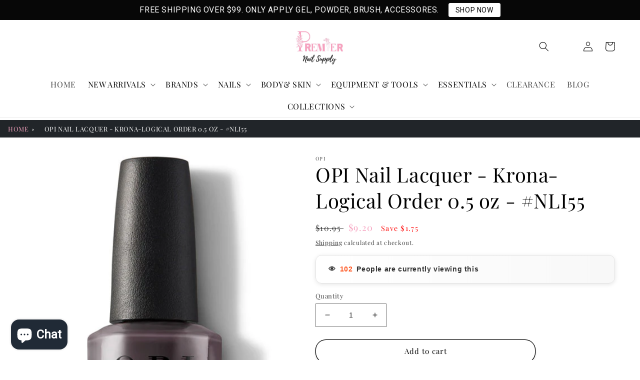

--- FILE ---
content_type: text/css
request_url: https://premiernailsupply.com/cdn/shop/t/37/assets/custom-style.css?v=100148289772327475651729329574
body_size: 1282
content:
:root{--primarycolor:#F5A2BF;--grid-desktop-vertical-spacing: 16px;--grid-desktop-horizontal-spacing: 16px}.card__content-coll{background:#000!important;opacity:.1!important;cursor:pointer}@media screen and (min-width: 750px){.card__informationn{padding-bottom:.7rem!important;padding-top:.7rem!important}}.card:not(.ratio)>.card__contentt{grid-template-rows:max-content minmax(0,1fr) max-content auto;position:absolute;top:48%;right:15%;width:70%;background:#fff}.header__menu-item:hover{color:var(--primarycolor)}.card__media button{position:absolute;bottom:6px;left:33%}@media (min-width: 750px) .blog-articles{grid-template-columns: 1fr 1fr 1fr !important}.header__menu-item span{text-transform:uppercase}.header-wrapper .link,.header-wrapper summary.header__menu-item.list-menu__item.link{font-size:1.6rem}.header-wrapper .mega-menu__link:hover,.header-wrapper .mega-menu__link--active{color:var(--primarycolor);text-decoration:none}.header-wrapper .header__active-menu-item,.header-wrapper .header__menu-item:hover span{text-decoration:none;text-underline-offset:0}details[open]>.header__menu-item{text-decoration:none!important}a.mega-menu__link.mega-menu__link--level-2.link{font-weight:600;color:#000;font-size:1.4rem}a.mega-menu__link.link{font-size:1.4rem}.full-unstyled-link{text-transform:uppercase}.save-price{font-size:1.3rem;margin:4px;color:red}iframe.rivo-reviews{height:auto!important;background:#fef6f8;padding:24px}.collection-list-title.h1,.collection__title{text-align:center;font-size:26px;text-transform:uppercase;letter-spacing:10px;font-weight:900}.collection-list-title.h1{background:#fff;padding:10px 20px}.collection__title{position:relative}.collection-list-wrapper .title-wrapper-with-link{justify-content:center}.collection__title h2,.shopify-block.shopify-app-block h2{font-size:26px;text-transform:uppercase;letter-spacing:10px;font-weight:900;display:inline-block;z-index:1;background:#fff;margin-bottom:0;padding:10px 20px}.shopify-block.shopify-app-block h2{display:block}.shopify-block.shopify-app-block h2{font-size:26px!important}.title-wrapper-with-link,.shopify-block.shopify-app-block h2{position:relative}.collection__title.title-wrapper h2:after{content:"";position:absolute;left:50%;top:50%;transform:translate(-50%,-50%);border-bottom:1px solid #F5A2BF;width:calc(100% - 10rem);z-index:-1}.collection-list-wrapper .title-wrapper-with-link h2:after{content:"";position:absolute;left:50%;top:50%;transform:translate(-50%,-50%);border-bottom:1px solid #F5A2BF;width:100%;z-index:-1}.custom-list-container{padding:60px 0 30px}ul.custom-list{padding:0;margin:0;display:flex;align-items:center}li.custom-list-item{list-style-type:none;width:33.33%;padding:0 10px}a.custom-list-box{display:block;height:100%;width:100%}a.custom-list-box img{height:100%;width:100%;object-fit:cover}.custom-list-container.padding-template--17938084692266__17855663-16d4-4e50-bde5-99e1be7b3823{padding-top:0}.custom-list-container.padding-template--17938084692266__75124acf-0951-4f14-a035-bbd6f165d2aa ul{justify-content:center}.custom-list-container.padding-template--17938084692266__75124acf-0951-4f14-a035-bbd6f165d2aa li{width:auto}ul.custom-text-list{padding:0;display:flex;width:calc(100% + 20px);margin:0 0 0 -10px}li.custom-text-item{list-style-type:none;width:16.66%;padding:0 10px}a.custom-text-box{text-decoration:none;text-transform:uppercase;font-weight:600;text-align:center;background:#000;color:#fff;min-height:150px;min-width:150px;max-width:150px;display:flex;align-items:center;justify-content:center;word-break:break-all;border-radius:50%;margin:0 auto;padding:5px;font-size:14px;transition-delay:.05s}.custom-text-container{padding:40px 0}a.custom-text-box:hover{transform:scale3d(1.1,1.1,1.1);transition-delay:.05s;color:var(--primarycolor)}.card--card .quick-add{margin:0!important}.card.card--standard.card--media{padding:10px;overflow:hidden;position:relative}.card-wrapper.underline-links-hover:hover .quick-add{visibility:visible;opacity:1}.quick-add{position:absolute!important;width:80%;left:50%;top:61%!important;transform:translate(-50%,-50%);visibility:hidden;opacity:0;transition:all ease .4s}.card__information h3{font-size:16px;text-align:center;letter-spacing:0;text-transform:capitalize}.card-information,.caption-with-letter-spacing.light,.card-information .price{text-align:center}.card-wrapper.underline-links-hover:hover .full-unstyled-link{color:var(--primarycolor);text-decoration:none}.quick-add .quick-add__submit{padding:1rem;min-width:auto;box-sizing:border-box;width:90%;background:#000;color:#fff;border:0;outline:0;box-shadow:none;min-height:auto;margin:0 auto;font-size:12px;text-transform:uppercase}.quick-add .button:after{content:none}span.price-item.price-item--sale.price-item--last{color:var(--primarycolor)}h2.footer-block__heading{font-weight:700;letter-spacing:2px;font-size:15px;position:relative;padding-bottom:10px;text-transform:uppercase}h2.footer-block__heading:before{content:"";position:absolute;left:0;bottom:0;height:1px;width:60px;background:#f5a2bf}.footer .footer__content-top{padding-bottom:2rem}footer .footer-block__details-content .list-menu__item--link,.copyright__content a{color:#fff}.footer .footer-block__details-content .list-menu__item--link:hover,.footer .copyright__content a:hover{color:var(--primarycolor);text-decoration:none;text-underline-offset:.3rem}.footer-block__details-content.rte p,.footer-block__details-content.rte p a{color:#fff}.collection__view-all a:not(.link){margin-top:2rem!important}.newsletter__wrapper.color-background-1.gradient.content-container.isolate.content-container--full-width{background-image:url(/cdn/shop/files/Cosmetic-Manufacturers-in-Kolhapur.jpg?v=1676660567);background-repeat:no-repeat;background-size:cover;background-position:center;padding:80px 30px}.newsletter__wrapper:before{content:"";position:absolute;left:50%;top:50%;height:calc(100% - 80px);width:calc(100% - 400px);background:#000c;transform:translate(-50%,-50%);z-index:-1;opacity:.5}.newsletter__subheading.rte{color:#fff;margin-top:0}.newsletter__wrapper h2{color:#fff;text-transform:uppercase;font-size:27px;font-weight:600}footer.footer{margin-top:0}.newsletter.center{margin-top:40px}.header__heading-link{padding-bottom:0}.footer__content-bottom{padding-top:0!important}.collection-hero__title{text-transform:uppercase}@media (max-width:700px){li.custom-text-item{width:50%;margin-bottom:10px}ul.custom-text-list{flex-wrap:wrap}}.wishlisthero-floating{border-radius:50%;background:#fef6f8}.__react_component_tooltip{display:none}.header__inline-menu{margin-top:0!important}.banner__content{z-index:1!important}@media (max-width:700px){.desk{display:none}}@media (max-width:900px){.mob{display:none}}@media screen and (max-width: 749px){.banner__media+.banner__media{width:100%;display:block!important;height:500px}}.banner__media:first-child{width:100%}.banner__media+.banner__media{display:none}@media screen and (max-width: 749px){.banner__media:first-child{display:none}.banner__media+.banner__media{width:100%;display:block!important}}@media screen and (max-width: 749px){.banner__content:before{padding-bottom:150%!important}.grid--1-col .grid__item{max-width:100%;width:100%;height:500px}}
/*# sourceMappingURL=/cdn/shop/t/37/assets/custom-style.css.map?v=100148289772327475651729329574 */
